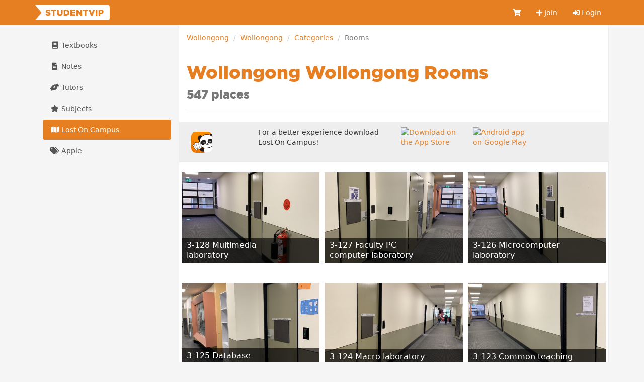

--- FILE ---
content_type: text/html; charset=utf-8
request_url: https://studentvip.com.au/uow/main/categories/rooms
body_size: 4667
content:
<!DOCTYPE html>
<html lang="en">
    <head>
        <meta charset="utf-8">
        <meta http-equiv="X-UA-Compatible" content="IE=edge">
        <meta name="viewport" content="width=device-width, initial-scale=1">

        <link href="https://cdn.studentvip.com.au" rel="preconnect" crossorigin>
        <link href="https://cdn.studentvip.com.au" rel="dns-prefetch">

        <title>
                            Rooms places at UOW Wollongong &mdash; StudentVIP
                    </title>

                    <meta name="description" content="StudentVIP is Australia's most popular student platform, built just for you.">
        
        <link rel="icon" type="image/x-icon" href="https://cdn.studentvip.com.au/favicon.ico">

        <link rel="preload" as="style" href="https://cdn.studentvip.com.au/build/assets/app-DdTRLklp.css" /><link rel="stylesheet" href="https://cdn.studentvip.com.au/build/assets/app-DdTRLklp.css" />        <link rel="stylesheet" href="https://cdnjs.cloudflare.com/ajax/libs/font-awesome/5.15.3/css/all.min.css" integrity="sha512-iBBXm8fW90+nuLcSKlbmrPcLa0OT92xO1BIsZ+ywDWZCvqsWgccV3gFoRBv0z+8dLJgyAHIhR35VZc2oM/gI1w==" crossorigin="anonymous" referrerpolicy="no-referrer" />

        <meta property="fb:app_id" content="279313712098537">
        <meta property="og:site_name" content="StudentVIP">
        <meta property="og:image" content="https://cdn.studentvip.com.au/open-graph.png">
        <meta name="theme-color" content="#e67e22">

            <meta name="apple-itunes-app" content="app-id=488598630">

        
        <link rel="apple-touch-icon" type="image/png" href="https://cdn.studentvip.com.au/apple-touch-icon.png">
        <meta name="format-detection" content="telephone=no">
        <meta name="msapplication-TileColor" content="#e67e22">
        <meta name="msapplication-square150x150logo" content="https://cdn.studentvip.com.au/msapplication-square150x150logo.png">

        <script>
            window.Laravel = {"userId":null,"csrfToken":"Etpp8qLwSio06e6WJ7wQyXvhC8FZntegYp8BVmeD"};
        </script>

                    <!-- Google tag (gtag.js) -->
<script async src="https://www.googletagmanager.com/gtag/js?id=G-S7D8QM8RMX"></script>
<script>
  window.dataLayer = window.dataLayer || [];
  function gtag(){dataLayer.push(arguments);}
  gtag('js', new Date());

  gtag('config', 'UA-3852619-28');
  gtag('config', 'G-S7D8QM8RMX');
</script>            </head>
    <body class="institutions campuses categories show logged-out">
        <div id="app">
            <header class="navbar navbar-primary" role="navigation">
                <div class="container">
                    <div class="navbar-header">
                        <button type="button" class="navbar-toggle collapsed" data-toggle="collapse" data-target=".navbar-responsive-collapse" aria-expanded="false">
                            <span class="sr-only">Toggle navigation</span>
                            <span class="icon-bar"></span>
                            <span class="icon-bar"></span>
                            <span class="icon-bar"></span>
                        </button>
                        <a class="navbar-brand" href="https://studentvip.com.au">
                            <svg viewBox="0 0 295 60" xmlns="http://www.w3.org/2000/svg" class="navbar-logo"><g fill="none" fill-rule="evenodd"><g fill="#FFF"><rect x="25" width="270" height="60" rx="8"/><path d="M25 30l25 30H0zM25 30L0 0h50z"/></g><path d="M51.458 42.408c-4.216 0-8.194-1.326-11.152-3.944l3.672-4.386c2.38 1.87 4.964 2.856 7.718 2.856 1.802 0 2.754-.612 2.754-1.632v-.068c0-1.02-.782-1.53-4.046-2.312-5.066-1.156-8.976-2.584-8.976-7.446v-.068c0-4.42 3.502-7.616 9.214-7.616 4.046 0 7.208 1.088 9.792 3.162l-3.298 4.658c-2.176-1.564-4.556-2.346-6.664-2.346-1.598 0-2.38.646-2.38 1.53v.068c0 1.088.816 1.564 4.148 2.312 5.44 1.19 8.84 2.958 8.84 7.412v.068c0 4.862-3.842 7.752-9.622 7.752zM69.835 42V23.98h-7.106V18.2h20.842v5.78h-7.14V42h-6.596zm27.761.442c-6.732 0-10.982-3.434-10.982-10.88V18.2h6.664v13.226c0 3.434 1.734 5.066 4.386 5.066 2.686 0 4.42-1.564 4.42-4.896V18.2h6.664v13.192c0 7.65-4.386 11.05-11.152 11.05zM113.083 42V18.2h9.214c8.466 0 13.396 4.896 13.396 11.764v.068c0 6.868-4.998 11.968-13.532 11.968h-9.078zm9.282-17.986h-2.686v12.138h2.686c3.978 0 6.596-2.176 6.596-6.018v-.068c0-3.808-2.618-6.052-6.596-6.052zM139.552 42V18.2h19.142v5.576H146.08v3.638h11.424v5.202H146.08v3.774h12.784V42h-19.312zm23.137 0V18.2h6.154l9.792 12.58V18.2h6.528V42h-5.746l-10.2-13.056V42h-6.528zm32.929 0V23.98h-7.106V18.2h20.842v5.78h-7.14V42h-6.596zm24.803.17l-9.622-23.97h7.344l5.406 15.062 5.44-15.062h7.208l-9.656 23.97h-6.12zm18.683-.17V18.2h6.596V42h-6.596zm11.373 0V18.2h10.234c5.984 0 9.86 3.094 9.86 8.33v.068c0 5.644-4.318 8.602-10.2 8.602h-3.298V42h-6.596zm6.596-11.968h3.162c2.312 0 3.774-1.258 3.774-3.128v-.068c0-2.04-1.462-3.094-3.808-3.094h-3.128v6.29z" fill="currentColor" fill-rule="nonzero"/></g></svg>
                        </a>

                                            </div>

                    <nav class="navbar-collapse collapse navbar-responsive-collapse">
    
    <ul class="nav navbar-nav navbar-right">
        <li class="">
            <a href="https://studentvip.com.au/notes/cart" aria-label="Cart">
                <i class="fa fa-shopping-cart fa-fw"></i>
                <span class="visible-xs-inline-block">Cart</span>
                            </a>
        </li>

                    <li class="">
                <a href="https://studentvip.com.au/register"><i class="fa fa-plus"></i> Join</a>
            </li>
            <li class="">
                <a href="https://studentvip.com.au/login"><i class="fas fa-sign-in-alt"></i> Login</a>
            </li>
        
        <li class="divider"></li>

        <li class="dropdown visible-xs">
            <a href="#" class="dropdown-toggle" data-toggle="dropdown">
                <i class="fa fa-book fa-fw"></i> Textbooks <b class="caret"></b>
            </a>

            <ul class="dropdown-menu">
                <li class="">
                    <a href="https://studentvip.com.au/textbooks">
                        Browse textbooks
                    </a>
                </li>
                <li class="">
                    <a href="https://studentvip.com.au/textbooks/sell">
                        Sell textbooks
                    </a>
                </li>
                <li class="">
                    <a href="https://studentvip.com.au/textbooks/alerts">
                        Book alerts
                    </a>
                </li>
                <li class="">
                    <a href="https://studentvip.com.au/textbooks/activity">
                        My listings
                    </a>
                </li>
                <li class="">
                    <a href="https://studentvip.com.au/textbooks/faq">FAQ</a>
                </li>
            </ul>
        </li>

        <li class="dropdown visible-xs">
            <a href="#" class="dropdown-toggle" data-toggle="dropdown">
                <i class="fa fa-file-alt fa-fw"></i> Notes <b class="caret"></b>
            </a>

            <ul class="dropdown-menu">
                <li class="">
                    <a href="https://studentvip.com.au/notes">
                        Browse notes
                    </a>
                </li>
                <li class="">
                    <a href="https://studentvip.com.au/notes/sell">
                        Sell notes
                    </a>
                </li>
                <li class="">
                    <a href="https://studentvip.com.au/notes/purchases">
                        My purchases
                    </a>
                </li>
                <li class="">
                    <a href="https://studentvip.com.au/notes/activity">
                        My activity
                    </a>
                </li>
                <li class="">
                    <a href="https://studentvip.com.au/notes/faq">
                        FAQ
                    </a>
                </li>
            </ul>
        </li>

        <li class="dropdown visible-xs">
            <a href="#" class="dropdown-toggle" data-toggle="dropdown">
                <i class="fas fa-hands-helping"></i> Tutors <b class="caret"></b>
            </a>

            <ul class="dropdown-menu">
                <li class="">
                    <a href="https://studentvip.com.au/tutors">
                        Browse tutors
                    </a>
                </li>
                                    <li class="">
                        <a href="https://studentvip.com.au/tutors/become-tutor">
                            Become a tutor
                        </a>
                    </li>
                                <li class="">
                    <a href="https://studentvip.com.au/tutors/faq">
                        FAQ
                    </a>
                </li>
                <li class="">
                    <a href="https://studentvip.com.au/tutors/etiquette">Etiquette</a>
                </li>
            </ul>
        </li>

        <li class="dropdown visible-xs">
            <a href="#" class="dropdown-toggle" data-toggle="dropdown">
                <i class="fa fa-star fa-fw"></i> Subjects <b class="caret"></b>
            </a>

            <ul class="dropdown-menu">
                <li class="">
                    <a href="https://studentvip.com.au/subjects">
                        Browse subjects
                    </a>
                </li>
                <li class="">
                    <a href="https://studentvip.com.au/subjects/activity">
                        My activity
                    </a>
                </li>
                <li class="">
                    <a href="https://studentvip.com.au/subjects/create">
                        Add missing subject
                    </a>
                </li>
                <li class="">
                    <a href="https://studentvip.com.au/subjects/faq">
                        FAQ
                    </a>
                </li>
            </ul>
        </li>

        <li class="active visible-xs">
            <a href="https://studentvip.com.au/maps">
                <i class="fa fa-map fa-fw"></i> Lost On Campus
            </a>
        </li>

        <li class=" visible-xs">
            <a href="https://studentvip.com.au/student-discounts/apple"><i class="fa fa-tags fa-fw"></i> Apple</a>
        </li>
    </ul>
</nav>
                </div>
            </header>

            
            
            
            
            
            <div class="container">
                <section id="content">
                    

                                            <main>
                            <ol class="breadcrumb">
        
                            <li><a href="https://studentvip.com.au/uow">Wollongong</a></li>
            
        
                            <li><a href="https://studentvip.com.au/uow/main">Wollongong</a></li>
            
        
                            <li><a href="https://studentvip.com.au/uow/main/categories">Categories</a></li>
            
        
                            <li class="active">Rooms</li>
            
            </ol>

                                                            <div class="page-header"><h1>
            Wollongong Wollongong Rooms<br>
            <small>547 places</small>
        </h1></div>
                            
                            <div class="row maps-banner">
    <div class="col-sm-2">
        <img src="https://cdn.studentvip.com.au/images/places/lost-on-campus-panda.png" alt="Lost On Campus" width="60">
    </div>

    <div class="col-sm-4">
        <p>For a better experience download Lost On Campus!</p>
    </div>

    <div class="col-xs-2">
        <a href="https://studentvip.com.au/lost-on-campus/ios">
            <img src="https://cdn.studentvip.com.au/images/app-store.svg" alt="Download on the App Store" class="img-responsive">
        </a>
    </div>
    <div class="col-xs-2">
        <a href="https://studentvip.com.au/lost-on-campus/android">
            <img src="https://cdn.studentvip.com.au/images/google-play.svg" alt="Android app on Google Play" class="img-responsive">
        </a>
    </div>
</div>

                        <div class="row">
                                    <div class="col-md-4">
    <a href="https://studentvip.com.au/uow/main/maps/137785">
        
        <div class="campus-place" style="background-image: url('https://s3.studentvip.com.au/photos/from-hallway-180345-small.jpg'); background-size: cover;">
    <div class="place-info">
        <span class="col-xs-10 place-name">3-128 Multimedia laboratory</span>
    </div>
</div>
    </a>
</div>
                                    <div class="col-md-4">
    <a href="https://studentvip.com.au/uow/main/maps/137787">
        
        <div class="campus-place" style="background-image: url('https://s3.studentvip.com.au/photos/view-from-hallway-180346-small.jpg'); background-size: cover;">
    <div class="place-info">
        <span class="col-xs-10 place-name">3-127 Faculty PC computer laboratory</span>
    </div>
</div>
    </a>
</div>
                                    <div class="col-md-4">
    <a href="https://studentvip.com.au/uow/main/maps/137788">
        
        <div class="campus-place" style="background-image: url('https://s3.studentvip.com.au/photos/view-from-hallway-180350-small.jpg'); background-size: cover;">
    <div class="place-info">
        <span class="col-xs-10 place-name">3-126 Microcomputer laboratory</span>
    </div>
</div>
    </a>
</div>
                            </div>
                    <div class="row">
                                    <div class="col-md-4">
    <a href="https://studentvip.com.au/uow/main/maps/137791">
        
        <div class="campus-place" style="background-image: url('https://s3.studentvip.com.au/photos/view-from-hallway-180351-small.jpg'); background-size: cover;">
    <div class="place-info">
        <span class="col-xs-10 place-name">3-125 Database laboratory</span>
    </div>
</div>
    </a>
</div>
                                    <div class="col-md-4">
    <a href="https://studentvip.com.au/uow/main/maps/137793">
        
        <div class="campus-place" style="background-image: url('https://s3.studentvip.com.au/photos/view-from-hallway-180353-small.jpg'); background-size: cover;">
    <div class="place-info">
        <span class="col-xs-10 place-name">3-124 Macro laboratory</span>
    </div>
</div>
    </a>
</div>
                                    <div class="col-md-4">
    <a href="https://studentvip.com.au/uow/main/maps/137795">
        
        <div class="campus-place" style="background-image: url('https://s3.studentvip.com.au/photos/view-from-hallway-180356-small.jpg'); background-size: cover;">
    <div class="place-info">
        <span class="col-xs-10 place-name">3-123 Common teaching</span>
    </div>
</div>
    </a>
</div>
                            </div>
                    <div class="row">
                                    <div class="col-md-4">
    <a href="https://studentvip.com.au/uow/main/maps/137796">
        
        <div class="campus-place" style="background-image: url('https://s3.studentvip.com.au/photos/view-from-hallway-180357-small.jpg'); background-size: cover;">
    <div class="place-info">
        <span class="col-xs-10 place-name">3-122 Common teaching</span>
    </div>
</div>
    </a>
</div>
                                    <div class="col-md-4">
    <a href="https://studentvip.com.au/uow/main/maps/137801">
        
        <div class="campus-place" style="background-image: url('https://s3.studentvip.com.au/photos/view-from-hallway-180360-small.jpg'); background-size: cover;">
    <div class="place-info">
        <span class="col-xs-10 place-name">3-121 Common teaching</span>
    </div>
</div>
    </a>
</div>
                                    <div class="col-md-4">
    <a href="https://studentvip.com.au/uow/main/maps/137986">
        
        <div class="campus-place" style="background-image: url('https://s3.studentvip.com.au/photos/door-to-visitors-room-180604-small.jpg'); background-size: cover;">
    <div class="place-info">
        <span class="col-xs-10 place-name">101 Visitors room</span>
    </div>
</div>
    </a>
</div>
                            </div>
                    <div class="row">
                                    <div class="col-md-4">
    <a href="https://studentvip.com.au/uow/main/maps/137988">
        
        <div class="campus-place" style="background-image: url('https://s3.studentvip.com.au/photos/1-g04-180611-small.jpg'); background-size: cover;">
    <div class="place-info">
        <span class="col-xs-10 place-name">1-G04 Common teaching</span>
    </div>
</div>
    </a>
</div>
                                    <div class="col-md-4">
    <a href="https://studentvip.com.au/uow/main/maps/137989">
        
        <div class="campus-place" style="background-image: url('https://s3.studentvip.com.au/photos/1-g05-180612-small.jpg'); background-size: cover;">
    <div class="place-info">
        <span class="col-xs-10 place-name">1-G05 Common teaching</span>
    </div>
</div>
    </a>
</div>
                                    <div class="col-md-4">
    <a href="https://studentvip.com.au/uow/main/maps/137991">
        
        <div class="campus-place" style="background-image: url('https://s3.studentvip.com.au/photos/1-g01-180616-small.jpg'); background-size: cover;">
    <div class="place-info">
        <span class="col-xs-10 place-name">1-G01 Common teaching</span>
    </div>
</div>
    </a>
</div>
                            </div>
                    <div class="row">
                                    <div class="col-md-4">
    <a href="https://studentvip.com.au/uow/main/maps/137993">
        
        <div class="campus-place" style="background-image: url('https://s3.studentvip.com.au/photos/1-g02-180618-small.jpg'); background-size: cover;">
    <div class="place-info">
        <span class="col-xs-10 place-name">1-G02 Common teaching</span>
    </div>
</div>
    </a>
</div>
                                    <div class="col-md-4">
    <a href="https://studentvip.com.au/uow/main/maps/137995">
        
        <div class="campus-place" style="background-image: url('https://s3.studentvip.com.au/photos/1-g03-180620-small.jpg'); background-size: cover;">
    <div class="place-info">
        <span class="col-xs-10 place-name">1-G03 Common teaching</span>
    </div>
</div>
    </a>
</div>
                                    <div class="col-md-4">
    <a href="https://studentvip.com.au/uow/main/maps/138061">
        
        <div class="campus-place" style="background-image: url('https://s3.studentvip.com.au/photos/room-120-180734-small.jpg'); background-size: cover;">
    <div class="place-info">
        <span class="col-xs-10 place-name">120 High speed computing lab</span>
    </div>
</div>
    </a>
</div>
                            </div>
                    <div class="row">
                                    <div class="col-md-4">
    <a href="https://studentvip.com.au/uow/main/maps/138065">
        
        <div class="campus-place" style="background-image: url('https://s3.studentvip.com.au/photos/room-114-180741-small.jpg'); background-size: cover;">
    <div class="place-info">
        <span class="col-xs-10 place-name">MMMB meeting room</span>
    </div>
</div>
    </a>
</div>
                                    <div class="col-md-4">
    <a href="https://studentvip.com.au/uow/main/maps/138066">
        
        <div class="campus-place" style="background-image: url('https://s3.studentvip.com.au/photos/postgraduate-rooms-180742-small.jpg'); background-size: cover;">
    <div class="place-info">
        <span class="col-xs-10 place-name">Postgraduate students 8-105 - 8-111</span>
    </div>
</div>
    </a>
</div>
                                    <div class="col-md-4">
    <a href="https://studentvip.com.au/uow/main/maps/138067">
        
        <div class="campus-place" style="background-image: url('https://s3.studentvip.com.au/photos/room-102-honorary-fellows-180746-small.jpg'); background-size: cover;">
    <div class="place-info">
        <span class="col-xs-10 place-name">Honorary Fellows room</span>
    </div>
</div>
    </a>
</div>
                            </div>
                    <div class="row">
                                    <div class="col-md-4">
    <a href="https://studentvip.com.au/uow/main/maps/138073">
        
        <div class="campus-place" style="background-image: url('https://s3.studentvip.com.au/photos/offices-g18-g22-180759-small.jpg'); background-size: cover;">
    <div class="place-info">
        <span class="col-xs-10 place-name">Offices 8-G18 - 8-G23</span>
    </div>
</div>
    </a>
</div>
                                    <div class="col-md-4">
    <a href="https://studentvip.com.au/uow/main/maps/138233">
        
        <div class="campus-place" style="background-image: url('https://s3.studentvip.com.au/photos/large-lime-green-doors-to-the-le-181001-small.jpg'); background-size: cover;">
    <div class="place-info">
        <span class="col-xs-10 place-name">18-107 Common room</span>
    </div>
</div>
    </a>
</div>
                                    <div class="col-md-4">
    <a href="https://studentvip.com.au/uow/main/maps/138236">
        
        <div class="campus-place" style="background-image: url('https://s3.studentvip.com.au/photos/large-lime-green-doors-left-of-m-181004-small.jpg'); background-size: cover;">
    <div class="place-info">
        <span class="col-xs-10 place-name">18-108 Seminar room</span>
    </div>
</div>
    </a>
</div>
                            </div>
                    <div class="row">
                                    <div class="col-md-4">
    <a href="https://studentvip.com.au/uow/main/maps/138240">
        
        <div class="campus-place" style="background-image: url('https://s3.studentvip.com.au/photos/salmon-pink-door-first-door-dir-181010-small.jpg'); background-size: cover;">
    <div class="place-info">
        <span class="col-xs-10 place-name">18-105 Mail room</span>
    </div>
</div>
    </a>
</div>
                                    <div class="col-md-4">
    <a href="https://studentvip.com.au/uow/main/maps/138254">
        
        <div class="campus-place" style="background-image: url('https://s3.studentvip.com.au/photos/1-105-181026-small.jpg'); background-size: cover;">
    <div class="place-info">
        <span class="col-xs-10 place-name">1-105 Engineering design studio</span>
    </div>
</div>
    </a>
</div>
                                    <div class="col-md-4">
    <a href="https://studentvip.com.au/uow/main/maps/138259">
        
        <div class="campus-place" style="background-image: url('https://s3.studentvip.com.au/photos/1-102-181035-small.jpg'); background-size: cover;">
    <div class="place-info">
        <span class="col-xs-10 place-name">1-102 Post graduate office</span>
    </div>
</div>
    </a>
</div>
                            </div>
        
        <nav>
        <ul class="pagination">
            
                            <li class="disabled" aria-disabled="true"><span>&laquo; Previous</span></li>
            
            
                            <li><a href="https://studentvip.com.au/uow/main/categories/rooms?page=2" rel="next">Next &raquo;</a></li>
                    </ul>
    </nav>
                        </main>

                        <aside>
                            
                            
                                                            <ul class="nav nav-pills nav-stacked hidden-xs">
    <li class="">
        <a href="https://studentvip.com.au/textbooks">
            <i class="fa fa-book fa-fw"></i> Textbooks
        </a>

            </li>

    <li class="">
        <a href="https://studentvip.com.au/notes">
            <i class="fa fa-file-alt fa-fw"></i> Notes
        </a>

            </li>

    <li class="">
        <a href="https://studentvip.com.au/tutors">
            <i class="fas fa-hands-helping fa-fw"></i> Tutors
        </a>

            </li>

    <li class="">
        <a href="https://studentvip.com.au/subjects">
            <i class="fa fa-star fa-fw"></i> Subjects</a>
        </a>

            </li>

    <li class="active">
        <a href="https://studentvip.com.au/maps">
            <i class="fa fa-map fa-fw"></i> Lost On Campus</a>
        </a>
    </li>

    <li class="">
        <a href="https://studentvip.com.au/student-discounts/apple"><i class="fa fa-tags fa-fw"></i> Apple</a>
    </li>
</ul>
                                                    </aside>
                                    </section>
            </div>

            <footer>
                <div class="container">
                    <div class="footer-header">
                        <div class="footer-copyright">
                            <span title="studentvip-web2">&copy;</span>
                             Student Services Australia Pty Ltd 1997 &ndash; 2026
                             <span class="footer-acn">ACN 100 372 156</span>
                        </div>
                    </div>

                    <div class="footer-links">
                        <ul class="col-xs-6 col-sm-3 list-unstyled">
                            <li><a href="https://studentvip.com.au/feedback">Feedback &amp; help</a></li>
                            <li><a href="https://studentvip.com.au/universities">Universities</a></li>
                            <li><a href="https://studentvip.com.au/alerts">Alerts</a></li>
                            <li><a href="https://studentvip.com.au/terms">Terms</a></li>
                            <li><a href="https://studentvip.com.au/privacy">Privacy</a></li>
                            <li><a href="https://studentvip.com.au/media-buyers">For media buyers</a></li>
                        </ul>

                        <ul class="col-xs-6 col-sm-3 list-unstyled text-right">
                                                    </ul>

                        <ul class="col-xs-6 col-sm-3 list-unstyled text-right">
                            <li><a href="https://studentvip.com.au/lost-on-campus">Lost On Campus</a></li>
                            <li><a href="https://www.studentsuper.com.au" target="_blank" rel="noopener noreferrer">Student Super</a></li>
                            <li><a href="https://www.professionalsuper.com.au" target="_blank" rel="noopener noreferrer">Professional Super</a></li>
                        </ul>

                        <ul class="col-xs-6 col-sm-3 list-unstyled text-right">
                            <li><a href="https://highschooltutors.com.au" target="_blank" rel="noopener noreferrer">High School Tutors</a></li>
                            <li><a href="https://studentinternships.com.au" target="_blank" rel="noopener noreferrer">Student Internships</a></li>
                            <li><a href="https://jobsnearme.com.au" target="_blank" rel="noopener noreferrer">Jobs Near Me</a></li>
                            <li><a href="https://summerjobs.com.au" target="_blank" rel="noopener noreferrer">Summer Jobs</a></li>
                            <li><a href="https://highschoolnotes.com.au" target="_blank" rel="noopener noreferrer">High School Notes</a></li>
                        </ul>
                    </div>
                </div>
            </footer>
        </div>

        <script type="text/javascript" src="https://js.stripe.com/v3/"></script>
        <link rel="preload" as="style" href="https://cdn.studentvip.com.au/build/assets/vue-multiselect-BCDjSUcn.css" /><link rel="preload" as="style" href="https://cdn.studentvip.com.au/build/assets/app-Dd4HTrS9.css" /><link rel="modulepreload" as="script" href="https://cdn.studentvip.com.au/build/assets/app-BIgLPy0A.js" /><link rel="modulepreload" as="script" href="https://cdn.studentvip.com.au/build/assets/vue-multiselect-Yy92vvLD.js" /><link rel="modulepreload" as="script" href="https://cdn.studentvip.com.au/build/assets/_commonjsHelpers-CqkleIqs.js" /><link rel="stylesheet" href="https://cdn.studentvip.com.au/build/assets/vue-multiselect-BCDjSUcn.css" /><link rel="stylesheet" href="https://cdn.studentvip.com.au/build/assets/app-Dd4HTrS9.css" /><script type="module" src="https://cdn.studentvip.com.au/build/assets/app-BIgLPy0A.js"></script>            </body>
</html>
